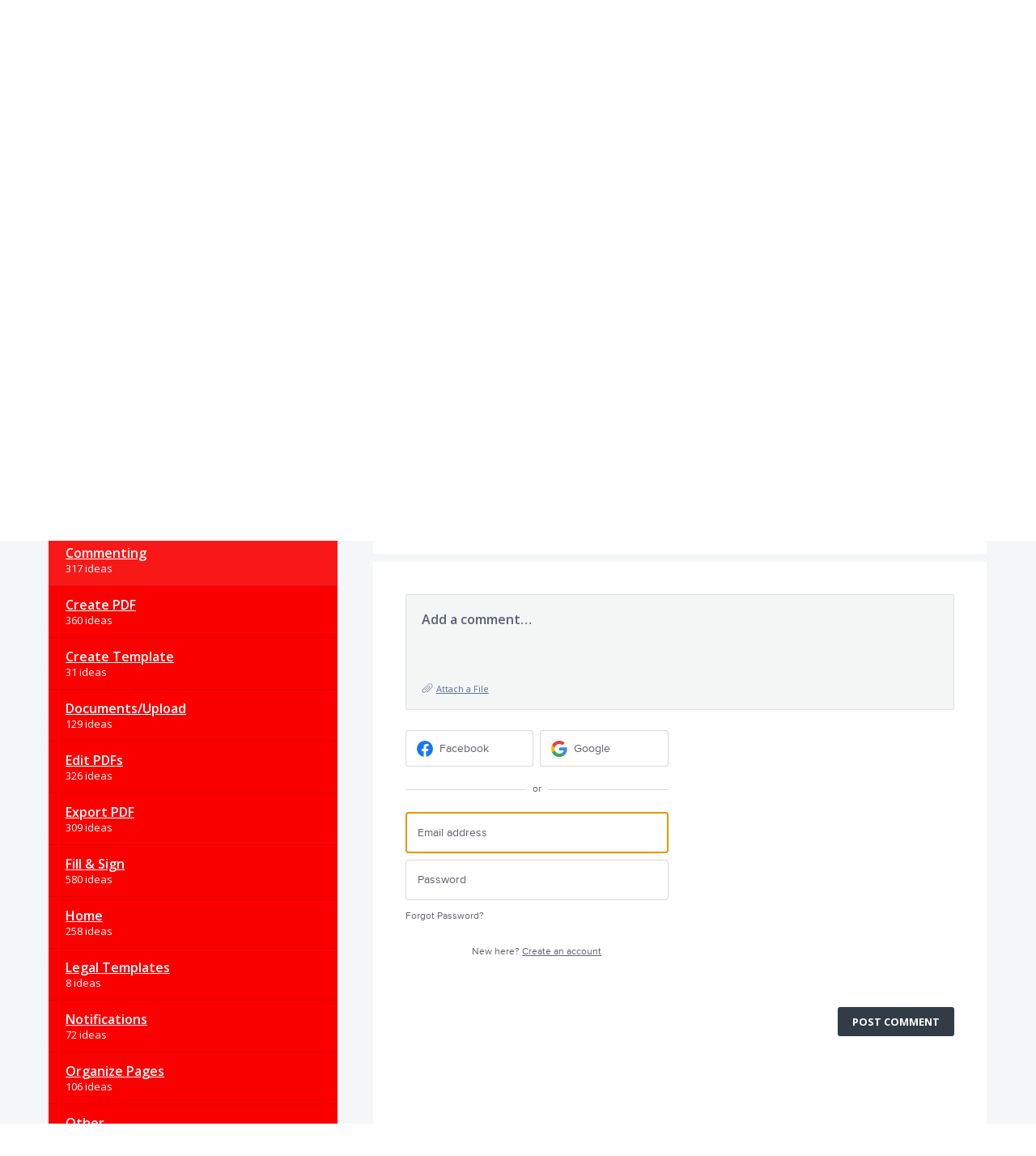

--- FILE ---
content_type: text/html; charset=utf-8
request_url: https://acrobat.uservoice.com/forums/911254-acrobat-web/suggestions/38017381-corrections-lifescholars-handout?edit=1
body_size: 13475
content:
<!DOCTYPE html>
<html lang="en" class="ltr site3">
<head><script>(function(w,i,g){w[g]=w[g]||[];if(typeof w[g].push=='function')w[g].push(i)})
(window,'G-0FDHJSJLBY','google_tags_first_party');</script><script async src="/0u78/"></script>
			<script>
				window.dataLayer = window.dataLayer || [];
				function gtag(){dataLayer.push(arguments);}
				gtag('js', new Date());
				gtag('set', 'developer_id.dYzg1YT', true);
				gtag('config', 'G-0FDHJSJLBY');
			</script>
			
  <meta http-equiv="X-UA-Compatible" content="IE=Edge,chrome=1">
  <meta charset="utf-8">
  <title>corrections LifeScholars handout. – Share your feedback on Acrobat DC</title>
  <meta name="viewport" content="width=device-width, initial-scale=1">
  <meta name="csrf-param" content="authenticity_token" />
<meta name="csrf-token" content="8rUc9I_lbXaEu-aGfp55JiTc6RiQVgCBjx-0vehh-tgSiq6u0oZ8X1dAmoVCeWbkCZKu7mnxCxrTN9EGejqnWQ" />
    <link rel="canonical" href="https://acrobat.uservoice.com/forums/911254-acrobat-web/suggestions/38017381-corrections-lifescholars-handout" />

    <script type="text/javascript">
    (function(window) {
      var methods = ['log', 'dir', 'trace'];
      
      if (typeof window.console === 'undefined') {
        window.console = {};
      }
      
      for (var i in methods) {
        if (!(methods[i] in window.console)) {          
          window.console[methods[i]] = function() {};
        }
      }
      
    }(window));    
  </script>

  <script>
    window.UserVoice || (window.UserVoice = []);
  </script>

    <link rel="alternate" type="application/json+oembed" href="https://acrobat.uservoice.com/api/v1/oembed.json?url=https%3A%2F%2Facrobat.uservoice.com%2Fforums%2F911254-acrobat-web%2Fsuggestions%2F38017381-corrections-lifescholars-handout" title="corrections LifeScholars handout." />
  <link rel="alternate" type="text/xml+oembed" href="https://acrobat.uservoice.com/api/v1/oembed.xml?url=https%3A%2F%2Facrobat.uservoice.com%2Fforums%2F911254-acrobat-web%2Fsuggestions%2F38017381-corrections-lifescholars-handout" title="corrections LifeScholars handout." />

  <meta property="og:title" content="corrections LifeScholars handout."/>
  <meta property="og:description" content="Add period after achievement. (Summary copy)

Add A. 1. copy
start existing copy with A.2. Add missing sentence after December"/>
  <meta property="og:type" content="article"/>
  <meta property="og:url" content="https://acrobat.uservoice.com/forums/911254-acrobat-web/suggestions/38017381-corrections-lifescholars-handout"/>
  <meta property="og:image" content="https://s3.amazonaws.com/uploads.uservoice.com/logo/design_setting/512968/original/6174381_DC_22_UserVoice_Banner_1000x90-1x.jpg?1668408566"/>
  <meta property="og:site_name" content="Share your feedback on Acrobat DC"/>


  

  <!--[if lt IE 7]>
    <link rel="stylesheet" href="https://assets.uvcdn.com/pkg/clients/site2/ie-6f6256efa8fcab0da2c5c83d6ccddaabe16fdd607b4f9e01ad9efe887b491c11.css" media="screen" />
  <![endif]-->

  <!--[if lt IE 9]>
    <script src="https://assets.uvcdn.com/pkg/clients/site2/lt_IE_9-5d621b8b38991dde7ef0c335fc7cc90426c625e325949517b23be2141b721a05.js"></script>
  <![endif]-->

  <style type="text/css">

  /*
  -----------------------------------------------------------
    Link color
  -----------------------------------------------------------
  */

  .uvCustomLink-color,
  a,
  .uvHelp,
  .uvTabSelect,
  .uvTab-dropdown .uvFieldPlaceholder,
  .uvModule-session .vcard .uvRememberMe a,
  .uvModule-session .uvModuleSection-signin a,
  .uvBreadcrumbs,
  .uvStyle-linkArrow {
    color: #323C46;
  }

  .uvCustomLink-background,
  .uvTab-selected,
  .uvTab-selected .uvFieldSelect,
  .uvPagination .current {
    background-color: #323C46;
  }

  /*
  -----------------------------------------------------------
    Primary color
  -----------------------------------------------------------
  */

  .uvCustomPrimary-color {
    color: #323C46;
  }

  .uvCustomPrimary-background,
  .uvUserBadgeLabel {
    background-color: #323C46;
  }

  /* Utility color classes */
      .color-primary {
        color: #323C46 !important;
      }
      .color-primary-bg {
        background-color: #323C46 !important;
      }
      .color-primary-border {
        border-color: #323C46 !important;
      }
      .color-secondary {
        color: #323C46 !important;
      }
      .color-secondary-bg {
        background-color: #323C46 !important;
      }
      .color-secondary-border {
        border-color: #323C46 !important;
      }
      .color-link {
        color: #323C46 !important;
      }
      .color-link-bg {
        background-color: #323C46 !important;
      }
      .color-link-border {
        border-color: #323C46 !important;
      }
      .color-background {
        color: #323C46 !important;
      }
      .color-background-bg {
        background-color: #323C46 !important;
      }
      .color-background-border {
        border-color: #323C46 !important;
      }

  .uvNavList .uvListItem-forum,
  .uvModule-session .uvUserNav a {
    color: #323C46;
  }

  .uvStyle-button,
  .uv-article-page .uvSidebar .uvModule-helpdesk,
  .uvTab-selected,
  .uvField-votesXXX .uvField-votesXXX-selected,
  .uvField-votesXXX input[type=radio]:checked + label {
    background: #323C46;
  }

  .uvIdeaVoteFormTrigger .uvIdeaVoteFormTriggerState-you_voted,
  .uvList-categories .uvListItem-categoriesTitle,
  .uvList-categories .uvListItem a {
    background: #fa0000;
  }

  .impScoreButton.selected {
    background: #323C46;
  }

  .uvStyle-button.uvIdeaVoteButtons-removevotes,
  .uvPagination a,
  .uvPagination span,
  .uvPagination em,
  .uvPagination .disabled,
  .uvIdeaVoteCount,
  .uvIdeaVoteCount strong,
  .uvIdeaTitle,
  .uvTab:hover,
  .uvTab:active,
  .uvTab:focus,
  .typeset h1,
  .typeset h2,
  .typeset h3,
  .typeset h4,
  .typeset h5,
  .uv-helpdesk-page .uvKbTopicTitle a {
    border-color: #323C46;
  }

  .uv-helpdesk-page .uvKbTopic,
  .uvFaqList, .uvFaq,
  .uvIdea-show,
  .uvForumCreateIdea {
    border-color: #323C46;
  }

  .forum-target:hover .forum-arrow, .forum-arrow::before,
  .forum-target:hover {
    color: #fa0000;
    border-color: #fa0000;
  }

  .uvStyle-button:hover {
    background-color: rgba(50,60,70,0.9);
  }

  .uvList-categories .uvListItem a:hover,
  .uvList-categories .uvListItem a:active,
  .uvList-categories .uvListItem a:focus,
  .uvList-categories .uvListItem.uvListItem-selected a {
    background-color: rgba(250,0,0,0.9);
  }

  .uvBody .forums .forum { border-color: #323C46; }

  .uvTab.uvTab-selected {
    background-color: #323C46!important
  }

  .uvCustomLink-background, .uvTab-selected,
  .uvTab-selected .uvFieldSelect,
  .uvPagination .current {
    background-color: #323C46
  }

  .uvVoter.uvVoterMode-voted .uvIdeaVoteFormTriggerState-you_voted {
    background-color: #fa0000
  }

  .uvUserProfile .uvIdea-list .uvIdeaMeta,
  .uvIdeaVoteBadge .uvIdeaVoteCount,
  .uvPageContainer mark,
  .uvPagination a {
    color: #323C46
  }

  .stroke-primary svg {
    stroke: #323C46!important
  }

  .uvField-idea svg, .uvField-search svg {
    fill: #323C46!important
  }

  .uvCustomBackground-background-site3 {
    background-color: #fa0000;
  }

  /*
  -----------------------------------------------------------
    Background color
  -----------------------------------------------------------
  */

  .uvCustomBackground-color {
    color: #fa0000;
  }

  .uvCustomBackground-background {
    background-color: #fa0000;
  }

  /*
  -----------------------------------------------------------
    Status colors
  -----------------------------------------------------------
  */

  .uvStyle-status-under-review {
    background-color: #5E595E;
    color: #FFF;
  }
  .uvStyle-status-planned {
    background-color: #0C20F5;
    color: #FFF;
  }
  .uvStyle-status-started {
    background-color: #9E7B06;
    color: #FFF;
  }
  .uvStyle-status-resolved {
    background-color: #648F53;
    color: #FFF;
  }
  .uvStyle-status-need-info {
    background-color: #FA0AFA;
    color: #FFF;
  }
  .uvStyle-status-gathering-feedback {
    background-color: #234A99;
    color: #FFF;
  }
  .uvStyle-status-implemented {
    background-color: #00B487;
    color: #FFF;
  }
  .uvStyle-status-declined {
    background-color: #F50A0A;
    color: #FFF;
  }
</style>


  

    <style type="text/css">
      .site3 .uvMastheadWrapper .uvMastheadLogo {
    max-width: 700px !important;
}

@media (min-width: 768px)
.site3 .main-header {
    margin-bottom: 0 !important;
}
.site3 .uvPageTitle {
    margin-bottom: 0 !important;
}

.site3 .main-header {
    margin-top: 16px !important;
}

.site3 .uvModule-message .uvModule-welcome-text {
    margin: 0 0 32px !important;
}

@media (min-width: 576px)
.site3 .uvPageTitle {
    font-size: 42px !important;
    line-height: 50px !important;
}

    </style>

  <link rel="stylesheet" href="/auth-component/uv-auth/uv-auth.css">
<script type="module" src="/auth-component/uv-auth/uv-auth.esm.js"></script>
<script nomodule src="/auth-component/uv-auth/uv-auth.js"></script>

  <script src="https://js.pusher.com/8.3.0/pusher.min.js"></script>
  <script>
    window.UV_PUSHER_APP_KEY = '697328be2c49905dd5c6';
    window.UV_PUSHER_APP_CLUSTER = 'mt1';
  </script>



    <link rel="stylesheet" href="/web-portal-components/static/styles/site3.css">
  <script type="module" src="/web-portal-components/wp-components/wp-components.esm.js"></script>
<script nomodule src="/web-portal-components/wp-components/wp-components.js"></script>

</head>

<body class="uv-primaryColor-dark uv-locale-en uv-direction-ltr uv-forum uv-forum-911254 uv-no-user uv-suggestion-page">
  <a class="show-on-focus uvCustomPrimary-background" href="#start-of-content">Skip to content</a>
  <wp-loading>

  <div id="fb-root"></div>
  <div class="uvPageContainer">

    <header class="uvContainer uvMasthead">
  <div class="uvRow">

    <div class="uvMastheadWrapper">
      
        <a class="uvMastheadHomeLink" href="/" title="Share your feedback on Acrobat DC">
          <img class="uvMastheadLogo" src="https://s3.amazonaws.com/uploads.uservoice.com/logo/design_setting/512968/original/6174381_DC_22_UserVoice_Banner_1000x90-1x.jpg?1668408566" alt="Adobe">
        </a>
      
    </div>

    <div class="uvModule uvModule-session uvAuthModule" aria-live="polite" aria-relevant="additions removals">
  <section class="uvModuleSection uvModuleSection-userbox uvModuleSection-signin">
        <p class="uvStyle-signin">
      New and returning users may <a href="/signin">sign in</a>
        <wp-icon icon="user" class="color-link align-text-bottom"></wp-icon>
    </p>

    
<uv-auth
  id="uv-signin-4540"
  class=""
  locale="en"
  
  
  social-first
  data-type="StandaloneSignin"
  data-options="{&quot;subclass&quot;:&quot;StandaloneSignin&quot;,&quot;show_login&quot;:true,&quot;header&quot;:&quot;\u003ch2\u003eWe&#39;re glad you&#39;re here\u003c/h2\u003e\u003cp\u003ePlease sign in to leave feedback\u003c/p\u003e&quot;}"
  
  
>
  <h2>We're glad you're here</h2><p>Please sign in to leave feedback</p>
</uv-auth>
<script type="text/javascript">
  var uvAuthElement = document.getElementById("uv-signin-4540");
  uvAuthElement.subdomainSettings = {"disable_uservoice_auth":false,"password_auth_required":true,"auth_providers":[{"preset_name":"facebook","url":"https://graph.facebook.com/oauth/authorize?client_id=1951193478523856\u0026redirect_uri=https%3A%2F%2Fauth.uservoice.com%2Ffacebook\u0026scope=email\u0026display=popup\u0026state=496015","button_label":"Facebook"},{"preset_name":"google","url":"https://auth.uservoice.com/google/496015","button_label":"Google"}],"logo_path":"/logo/logo/design_setting/512968/original/6174381_DC_22_UserVoice_Banner_1000x90-1x.jpg","form_text":{"loading":"Loading","cancel":"Cancel","region_label":"Sign in to UserVoice","email_label":"Email address","email_placeholder":"Email address","password_label":"Password","password_placeholder":"Password","name_label":"Display name (optional)","name_placeholder":"Your name","tos_checkbox_label_html":"I agree to the \u003ca href=\"/tos\" target=\"_blank\" rel=\"external\" title=\"Opens in new window\" class=\"color-link\"\u003eterms of service\u003c/a\u003e","tos_checkbox_title":"Terms of Service","gdpr_checkbox_label":"I agree to the storage of my email address, name, and IP address. This information and any feedback I provide may be used to inform product decisions and to notify me about product updates. (You can opt-out at any time.)","gdpr_checkbox_title":"Required Consent","remember_me_checkbox_label":"Remember me","remember_me_checkbox_title":"Remember Me","show_more_label":"Show more login options","show_less_label":"Show fewer login options","submit_signin_label":"Sign in","submit_create_label":"Sign up","email_invalid_error":"Please enter a valid email address.","password_required_error":"Please enter your password.","terms_invalid_error":"You must accept the terms to continue.","generic_error":"Something went wrong!","browser_error":"Cookie access is needed in order to sign you in. Please update your privacy settings to enable cross-site tracking or try using a different browser.","permissions_error":"You do not have the necessary permissions to access this content.","not_signed_in_error":"Sign in required to continue","success_heading":"Hooray!","success_message":"You're in, getting your page ready.","create_password_placeholder":"Create Password","verify_email_label":"Verify Email","set_password_label":"Set Password","verify_email_reset_pw_helper_text":"We need to verify your email first before resetting your password","verify_email_create_account_helper_text":"We need to verify your email first before creating your account","set_password_title":"Set a new password","first_things_first_title":"First things first!","confirm_password_placeholder":"Confirm Password","confirm_password_label":"Confirm Password","create_account_label":"Create Account","create_account_title":"Let's create your account!","password_invalid_error":"Please enter a valid password.","password_match_error":"Passwords must match.","change_password_label":"Change Password","go_to_login_label":"Go to login","go_to_settings_label":"Go to settings","current_password_placeholder":"Current Password","password_character_minimum":"Password needs at least 8 characters","password_upper_lower_case_required":"It must have at least one lower and one upper case character","password_symbol_required":"It needs at least one symbol ($, !, @, _, *, etc)","password_number_required":"Password must include one number or more","reset_password_label":"Reset Password","new_password_label":"New Password","password_in_email_error":"Your password cannot appear in your email address.","email_in_password_error":"Your email address cannot appear in your password.","username_in_password_error":"Your email username cannot appear in your password.","need_account_prompt":"New here?","need_account_cta":"Create an account","forgot_password":"Forgot Password?","confirm_email_header":"Check your email","confirm_email_body":"Confirm your email using the link sent to","confirm_email_footer":"Keep this box open and come back once you're done!","or":"or"}};
</script>
<div class="uvSignin-uv-auth">
  <div class="uvField uvField-logged_in uvField-first">
    <span>
      Signed in as <span class="logged_in_as"></span>
      (<a href="/logout">Sign out</a>)
    </span>
  </div>
</div>

      <div class="uvFormFlash uvFormFlash-error" tabindex="0">
    <div class="uvFormFlashMessage"></div>
    <a class="uvFormFlashClose" href="#close">Close</a>
  </div>

  <div class="uvFormFlash uvFormFlash-info" tabindex="0">
    <div class="uvFormFlashMessage"></div>
    <a class="uvFormFlashClose" href="#close">Close</a>
  </div>

  </section>
</div>


  </div>
</header>

    





  <div class="uvRow">
    <header class="uvPageHeader">
  
  <div class="uvBreadcrumbs">
    <a href="/forums/911254-acrobat-web">&larr; Acrobat Web</a>
  </div>
  <h1 class="uvPageTitle">Feedback for Document Cloud Web</h1>

  
</header>

  </div>

<div class="uvContainer uvBody">
  <div class="uvForumsBackground uvSoftGrayBackground"></div>
  <div class="uvRow ">
    <div class="uvCol-4 uvSidebar uvForumSidebar ">
        <div class="uvModule uvModule-topSidebar">
    <!--Commenting out the whole section-->
<!--

<div style = "font-size: large"> <b> Become an Acrobat Insider </b> </div>

<div style= "line-height: 140%">
<br/>
<p> Help shape the future of Acrobat. </p>
<p>Join the <b> Adobe Document Cloud and Acrobat beta</b> to get early access, try our “yet to be released” features and give us feedback. Let us know if you are interested by filling up this <b> <a href="https://adobe.allegiancetech.com/cgi-bin/qwebcorporate.dll?idx=U7E4S8"> short form. </a> </b> </p>


<br/>
</div>

-->
  </div>

  
    <div class="uvModule uvModule-feedback">
      <header class="uvModuleHeader" style="display: none;">
        <h1 class="uvCustomPrimary-color"><span class="uvModuleTriggerTwirl"></span> Feedback</h1>
      </header>


      <section class="uvModuleSection uvModuleSection-categories">
          <h2 class="uvModuleSectionHeader uvCustomPrimary-color">
            <span class="uvHeader-previousForum">
              <a href="/forums/911254-acrobat-web">Acrobat Web</a>: 
            </span>
              <a href="/forums/911254-acrobat-web/suggestions/38017381-corrections-lifescholars-handout?category_id=339448">
                Commenting
              </a>
            </a>
          </h2>
        <h3 class="sr-only">Categories</h3>
        <ul class="uvList uvList-categories" aria-label="Categories">
            <li class="uvListItem uvListItem-categoriesTitle" aria-hidden="true" focusable="false">CATEGORIES</li>
          <li class="uvListItem " >
            <a href="/forums/911254-acrobat-web">All ideas</a>
          </li>
          <li class="uvListItem uvForumFilter-user">
            <a href="/forums/911254-acrobat-web/filters/my_feedback">My feedback</a>
          </li>
            <li class="uvListItem uvListItem-category " >
              <a href="/forums/911254-acrobat-web?category_id=506174" title="View all ideas in category AI Assistant">AI Assistant</a>
                <span class="uvListItemFooter uvStyle-count">120 ideas</span>
            </li>
            <li class="uvListItem uvListItem-category " >
              <a href="/forums/911254-acrobat-web?category_id=339445" title="View all ideas in category Combine files">Combine files</a>
                <span class="uvListItemFooter uvStyle-count">356 ideas</span>
            </li>
            <li class="uvListItem uvListItem-category uvListItem-selected" aria-current=&quot;page&quot;>
              <a href="/forums/911254-acrobat-web?category_id=339448" title="View all ideas in category Commenting">Commenting</a>
                <span class="uvListItemFooter uvStyle-count">317 ideas</span>
            </li>
            <li class="uvListItem uvListItem-category " >
              <a href="/forums/911254-acrobat-web?category_id=339451" title="View all ideas in category Create PDF">Create PDF</a>
                <span class="uvListItemFooter uvStyle-count">360 ideas</span>
            </li>
            <li class="uvListItem uvListItem-category " >
              <a href="/forums/911254-acrobat-web?category_id=455191" title="View all ideas in category Create Template">Create Template</a>
                <span class="uvListItemFooter uvStyle-count">31 ideas</span>
            </li>
            <li class="uvListItem uvListItem-category " >
              <a href="/forums/911254-acrobat-web?category_id=452533" title="View all ideas in category Documents/Upload">Documents/Upload</a>
                <span class="uvListItemFooter uvStyle-count">129 ideas</span>
            </li>
            <li class="uvListItem uvListItem-category " >
              <a href="/forums/911254-acrobat-web?category_id=399484" title="View all ideas in category Edit PDFs">Edit PDFs</a>
                <span class="uvListItemFooter uvStyle-count">326 ideas</span>
            </li>
            <li class="uvListItem uvListItem-category " >
              <a href="/forums/911254-acrobat-web?category_id=339454" title="View all ideas in category Export PDF">Export PDF</a>
                <span class="uvListItemFooter uvStyle-count">309 ideas</span>
            </li>
            <li class="uvListItem uvListItem-category " >
              <a href="/forums/911254-acrobat-web?category_id=339457" title="View all ideas in category Fill &amp; Sign">Fill &amp; Sign</a>
                <span class="uvListItemFooter uvStyle-count">580 ideas</span>
            </li>
            <li class="uvListItem uvListItem-category " >
              <a href="/forums/911254-acrobat-web?category_id=339460" title="View all ideas in category Home">Home</a>
                <span class="uvListItemFooter uvStyle-count">258 ideas</span>
            </li>
            <li class="uvListItem uvListItem-category " >
              <a href="/forums/911254-acrobat-web?category_id=475273" title="View all ideas in category Legal Templates">Legal Templates</a>
                <span class="uvListItemFooter uvStyle-count">8 ideas</span>
            </li>
            <li class="uvListItem uvListItem-category " >
              <a href="/forums/911254-acrobat-web?category_id=339463" title="View all ideas in category Notifications">Notifications</a>
                <span class="uvListItemFooter uvStyle-count">72 ideas</span>
            </li>
            <li class="uvListItem uvListItem-category " >
              <a href="/forums/911254-acrobat-web?category_id=339466" title="View all ideas in category Organize Pages">Organize Pages</a>
                <span class="uvListItemFooter uvStyle-count">106 ideas</span>
            </li>
            <li class="uvListItem uvListItem-category " >
              <a href="/forums/911254-acrobat-web?category_id=339484" title="View all ideas in category Other">Other</a>
                <span class="uvListItemFooter uvStyle-count">1217 ideas</span>
            </li>
            <li class="uvListItem uvListItem-category " >
              <a href="/forums/911254-acrobat-web?category_id=346867" title="View all ideas in category Reviews">Reviews</a>
                <span class="uvListItemFooter uvStyle-count">149 ideas</span>
            </li>
            <li class="uvListItem uvListItem-category " >
              <a href="/forums/911254-acrobat-web?category_id=339469" title="View all ideas in category Search">Search</a>
                <span class="uvListItemFooter uvStyle-count">78 ideas</span>
            </li>
            <li class="uvListItem uvListItem-category " >
              <a href="/forums/911254-acrobat-web?category_id=339472" title="View all ideas in category Send for Signature">Send for Signature</a>
                <span class="uvListItemFooter uvStyle-count">727 ideas</span>
            </li>
            <li class="uvListItem uvListItem-category " >
              <a href="/forums/911254-acrobat-web?category_id=339475" title="View all ideas in category Share files">Share files</a>
                <span class="uvListItemFooter uvStyle-count">217 ideas</span>
            </li>
            <li class="uvListItem uvListItem-category " >
              <a href="/forums/911254-acrobat-web?category_id=448018" title="View all ideas in category Subscription">Subscription</a>
                <span class="uvListItemFooter uvStyle-count">364 ideas</span>
            </li>
            <li class="uvListItem uvListItem-category " >
              <a href="/forums/911254-acrobat-web?category_id=339478" title="View all ideas in category Upload and Organize files">Upload and Organize files</a>
                <span class="uvListItemFooter uvStyle-count">136 ideas</span>
            </li>
            <li class="uvListItem uvListItem-category " >
              <a href="/forums/911254-acrobat-web?category_id=339481" title="View all ideas in category View PDF files">View PDF files</a>
                <span class="uvListItemFooter uvStyle-count">257 ideas</span>
            </li>
            <li class="uvListItem uvListItem-category " >
              <a href="/forums/911254-acrobat-web?category_id=399487" title="View all ideas in category View/Edit MS Office files">View/Edit MS Office files</a>
                <span class="uvListItemFooter uvStyle-count">25 ideas</span>
            </li>
        </ul>
      </section>
    </div>




<div class="uvModule uvModule-mainSidebar">

  <header class="uvModuleHeader hide">
    <!-- Header should be present for screenreaders, but hidden, we need an accessible class for this -->
    <h1 class="forum-title hidden">
        <span class="uvModuleTriggerTwirl"></span> JUMP TO ANOTHER FORUM
    </h1>
    <!-- end -->
  </header>

  <section class="uvModuleSection uvModuleSection-search">
    <form action="/api/v1/search?weight_minimum=40&lang=en">
      <div class="uvField uvField-search uvSidebarSearch">
        <label class="uvFieldInner" for="combined_search_sidebar">
        <!-- this should be a search for knowledgebase and helpdesk. -->
          <span class="uvFieldPlaceholder">Search</span>
          <input class="uvFieldText" name="query" type="text" id="combined_search_sidebar" role="combobox" aria-autocomplete="list" aria-controls="uv-idea-searchResults" aria-expanded="false"/>

          <script type="text/x-jquery-tmpl" id="uvSearch-template-articles">
            <h4 class="uvNavListItemSubtitle">${total_articles} {{if total_articles > 1}}articles{{else}}article{{/if}}</h4>
            <ul class="uvList uvList-searchResults">
              {{each(i, article) articles}}
                <li class="uvListItem uvListItem-searchResult" data-search-weight="${article.weight}">
                  <a href="${article.path}">${article.question}</a>
                </li>
              {{/each}}
            </ul>
            {{if more_articles}}
              <p class="uvSearch-more-results"><a href="/search?filter=articles&query=${response_data.query}">More articles &rarr;</a></p>
            {{/if}}
          </script>

          <script type="text/x-jquery-tmpl" id="uvSearch-template-ideas">
            <h4 id="uvSearch-results-label" class="uvNavListItemSubtitle">${total_suggestions} {{if total_suggestions > 1}}ideas{{else}}idea{{/if}}</h4>
            <ul id="uv-idea-searchResults" class="uvList uvList-searchResults" aria-labledby="uvSearch-results-label">
              {{each(i, idea) suggestions}}
                <li class="uvListItem uvListItem-searchResult" data-search-weight="${idea.weight}" role="option">
                {{if idea.status && idea.status.name}}
                  <em class="uvStyle-status uvStyle-status-${idea.status.key}"
                      title="This idea is ${idea.status.name} ${$.tmplHelpers.toLocalDate(idea.updated_at, '- updated %date%')}">${idea.status.name}</em>
                {{/if}}
                  <a href="${idea.path}" tabindex="-1">
                    ${idea.title}
                  </a>
                </li>
              {{/each}}
            </ul>
            {{if more_suggestions}}
              <p class="uvSearch-more-results"><a href="/search?filter=ideas&query=${response_data.query}">More ideas &rarr;</a></p>
            {{/if}}
          </script>

          <script type="text/x-jquery-tmpl" id="uvSearch-template-title">
            {{if searching}}
              Searching&hellip;
            {{else}}
              <a href="/search?filter=merged&query=${query}">Search results</a>
            {{/if}}
          </script>
        </label>
          <button class="uvFieldButton uvStyle-button" type="submit">
            <wp-icon icon="search-site3" size="large" class="search-icon" aria-hidden="true" tabindex="-1" focusable="false"></wp-icon>
            <span class="uvFieldButtonImage-sidebar">Search</span>
          </button>
        <div class="uvFieldEtc uvFieldEtc-thinking">(thinking…)</div>
        <button type="reset" class="uvFieldEtc uvFieldEtc-reset">Reset</button>
      </div>
    </form>
    <ul class="uvNavList">
      <li class="uvNavListItem uvNavListItem-search uvSearch-results-container" style="display: none;">
        <h2 class="uvNavListItemTitle uvSearch-results-title uvCustomPrimary-color" aria-live="polite">
          Searching&hellip;
        </h2>
        <div id="uvSearch-results-ideas" class="uvSearchResults uvSearchResults-ideas" role="listbox"></div>
        <p class="uvNoResults" aria-live="polite">No results.</p>
        <a href="/forums/911254-acrobat-web" class="uvSearch-results-clear">Clear search results</a>
      </li>
    </ul>
  </section>

  <section class="uvModuleSection">
    <ul class="uvNavList">


        <li class="uvNavListItem uvNavListItem-feedback" >
          <ul class="uvList uvList-forums" data-tmpl="sidebarForumsTmpl">
              <li class="uvListItem uvListItem-forum uvListItem-forum-590923" >
                <a href="/forums/590923-acrobat-for-windows-and-mac" title="View all ideas in Acrobat for Windows and Mac" class="uvCustomLink-color">
                  Acrobat for Windows and Mac
                </a>
                  <span class="uvStyle-count">
                    13,734
                    <span class="uvStyle-count-label">
                       ideas
                    </span>
                  </span>
              </li>
              <li class="uvListItem uvListItem-forum uvListItem-forum-595576" >
                <a href="/forums/595576-acrobat-reader-for-android" title="View all ideas in Acrobat Reader for Android" class="uvCustomLink-color">
                  Acrobat Reader for Android
                </a>
                  <span class="uvStyle-count">
                    3,802
                    <span class="uvStyle-count-label">
                       ideas
                    </span>
                  </span>
              </li>
              <li class="uvListItem uvListItem-forum uvListItem-forum-914680" >
                <a href="/forums/914680-acrobat-reader-for-ios" title="View all ideas in Acrobat Reader for iOS" class="uvCustomLink-color">
                  Acrobat Reader for iOS
                </a>
                  <span class="uvStyle-count">
                    1,878
                    <span class="uvStyle-count-label">
                       ideas
                    </span>
                  </span>
              </li>
              <li class="uvListItem uvListItem-forum uvListItem-forum-926812" >
                <a href="/forums/926812-acrobat-reader-for-windows-and-mac" title="View all ideas in Acrobat Reader for Windows and Mac" class="uvCustomLink-color">
                  Acrobat Reader for Windows and Mac
                </a>
                  <span class="uvStyle-count">
                    2,725
                    <span class="uvStyle-count-label">
                       ideas
                    </span>
                  </span>
              </li>
              <li class="uvListItem uvListItem-forum uvListItem-forum-911254 uvListItem-selected" aria-current=&quot;page&quot;>
                <a href="/forums/911254-acrobat-web" title="View all ideas in Acrobat Web" class="uvCustomLink-color">
                  Acrobat Web
                </a>
                  <span class="uvStyle-count">
                    6,154
                    <span class="uvStyle-count-label">
                       ideas
                    </span>
                  </span>
              </li>
              <li class="uvListItem uvListItem-forum uvListItem-forum-935259" >
                <a href="/forums/935259-acrobat-web-beta-internal" title="View all ideas in Acrobat Web Beta [Internal]" class="uvCustomLink-color">
                  Acrobat Web Beta [Internal]
                </a>
                  <span class="uvStyle-count">
                    195
                    <span class="uvStyle-count-label">
                       ideas
                    </span>
                  </span>
              </li>
              <li class="uvListItem uvListItem-forum uvListItem-forum-928792" >
                <a href="/forums/928792-adobe-acrobat-for-box" title="View all ideas in Adobe Acrobat for Box" class="uvCustomLink-color">
                  Adobe Acrobat for Box
                </a>
                  <span class="uvStyle-count">
                    164
                    <span class="uvStyle-count-label">
                       ideas
                    </span>
                  </span>
              </li>
              <li class="uvListItem uvListItem-forum uvListItem-forum-924628" >
                <a href="/forums/924628-adobe-acrobat-for-google-drive" title="View all ideas in Adobe Acrobat for Google Drive" class="uvCustomLink-color">
                  Adobe Acrobat for Google Drive
                </a>
                  <span class="uvStyle-count">
                    933
                    <span class="uvStyle-count-label">
                       ideas
                    </span>
                  </span>
              </li>
              <li class="uvListItem uvListItem-forum uvListItem-forum-958553" >
                <a href="/forums/958553-adobe-acrobat-for-microsoft-outlook" title="View all ideas in Adobe Acrobat for Microsoft Outlook" class="uvCustomLink-color">
                  Adobe Acrobat for Microsoft Outlook
                </a>
                  <span class="uvStyle-count">
                    105
                    <span class="uvStyle-count-label">
                       ideas
                    </span>
                  </span>
              </li>
              <li class="uvListItem uvListItem-forum uvListItem-forum-926557" >
                <a href="/forums/926557-adobe-acrobat-for-sharepoint-onedrive" title="View all ideas in Adobe Acrobat for SharePoint/OneDrive" class="uvCustomLink-color">
                  Adobe Acrobat for SharePoint/OneDrive
                </a>
                  <span class="uvStyle-count">
                    241
                    <span class="uvStyle-count-label">
                       ideas
                    </span>
                  </span>
              </li>
              <li class="uvListItem uvListItem-forum uvListItem-forum-932653" >
                <a href="/forums/932653-adobe-acrobat-for-teams" title="View all ideas in Adobe Acrobat for Teams" class="uvCustomLink-color">
                  Adobe Acrobat for Teams
                </a>
                  <span class="uvStyle-count">
                    458
                    <span class="uvStyle-count-label">
                       ideas
                    </span>
                  </span>
              </li>
              <li class="uvListItem uvListItem-forum uvListItem-forum-931921" >
                <a href="/forums/931921-adobe-acrobat-in-browsers" title="View all ideas in Adobe Acrobat in Browsers" class="uvCustomLink-color">
                  Adobe Acrobat in Browsers
                </a>
                  <span class="uvStyle-count">
                    2,703
                    <span class="uvStyle-count-label">
                       ideas
                    </span>
                  </span>
              </li>
          </ul>
        </li>



    </ul>
  </section>

</div>


    </div>
    <div class="uvCol-last uvCol-8">
      <div id="start-of-content" tabindex="-1"></div>

      <!-- Idea -->


        <article class="uvIdea uvIdea-show color-link-border">
          <div class="uvIdeaHeader">
  <h1 class="uvIdeaTitle color-link">
    
      corrections LifeScholars handout.
  </h1>
    <div class="uvIdeaDescription typeset">
      
        <div class="typeset"><p>Add period after achievement. (Summary copy)</p>

<p>Add A. 1. copy<br>
start existing copy with A.2. Add missing sentence after December</p>
</div>
    </div>
  
</div>

          <div class="uvIdeaVoteBadge">
              <div class="uvIdeaVoteCount" data-id="38017381">
                <strong>1</strong>
                <span> vote</span>
              </div>
            


<div uvSuggestionId="38017381" class="uvVoter uvVoter-logged_out uvVoterMode-voteable uvVoterStatus-open uvVoteLimit-unlimited" data-closed-reason="">
  <form novalidate class="uvIdeaVoteForm" onsubmit="return false;" method="post" action="" data-forum_id="911254" data-suggestion_id="38017381" >
    <input type="hidden" name="channel" value="portal"></input>
    <!-- Update to show number of votes cast -->
    <span class="uvIdeaVoteFormTrigger">
      <button class="uvIdeaVoteFormTriggerState-no_votes uvStyle-button">Vote</button>
      <button class="uvIdeaVoteFormTriggerState-you_voted uvStyle-button uvStyle-button-selected" id="uvIdeaVoteFormTriggerState-you_voted-38017381" data-singular="Voted!" data-plural="Voted!"></button>
      <button class="uvIdeaVoteFormTriggerState-out_of_votes uvStyle-button uvStyle-button-disabled uvTip" disabled title="You're out of votes">Vote</button>
      <button class="uvIdeaVoteFormTriggerState-voting_closed uvStyle-button uvStyle-button-disabled uvTip" disabled title="Voting has closed">Vote</button>

        <input type="hidden" name="to" value="1"></input>
    </span>
    <!--- end -->

    <div class="uvIdeaVoteFormToggle">
      <fieldset class="uvIdeaVoteFormFieldset">
        <div class="uvVoterSigninArea">
          
<uv-auth
  id="uv-signin-4240"
  class=""
  locale="en"
  mode=inline
  
  social-first
  data-type=""
  data-options="{&quot;display_logged_in&quot;:&quot;hidden&quot;,&quot;social_auth_only&quot;:false,&quot;custom_signin&quot;:true,&quot;inline_form_mode&quot;:true,&quot;show_login&quot;:true,&quot;header&quot;:&quot;\u003ch2\u003eWe&#39;re glad you&#39;re here\u003c/h2\u003e\u003cp\u003ePlease sign in to leave feedback\u003c/p\u003e&quot;}"
  
  
>
  <h2>We're glad you're here</h2><p>Please sign in to leave feedback</p>
</uv-auth>
<script type="text/javascript">
  var uvAuthElement = document.getElementById("uv-signin-4240");
  uvAuthElement.subdomainSettings = {"disable_uservoice_auth":false,"password_auth_required":true,"auth_providers":[{"preset_name":"facebook","url":"https://graph.facebook.com/oauth/authorize?client_id=1951193478523856\u0026redirect_uri=https%3A%2F%2Fauth.uservoice.com%2Ffacebook\u0026scope=email\u0026display=popup\u0026state=496015","button_label":"Facebook"},{"preset_name":"google","url":"https://auth.uservoice.com/google/496015","button_label":"Google"}],"logo_path":"/logo/logo/design_setting/512968/original/6174381_DC_22_UserVoice_Banner_1000x90-1x.jpg","form_text":{"loading":"Loading","cancel":"Cancel","region_label":"Sign in to UserVoice","email_label":"Email address","email_placeholder":"Email address","password_label":"Password","password_placeholder":"Password","name_label":"Display name (optional)","name_placeholder":"Your name","tos_checkbox_label_html":"I agree to the \u003ca href=\"/tos\" target=\"_blank\" rel=\"external\" title=\"Opens in new window\" class=\"color-link\"\u003eterms of service\u003c/a\u003e","tos_checkbox_title":"Terms of Service","gdpr_checkbox_label":"I agree to the storage of my email address, name, and IP address. This information and any feedback I provide may be used to inform product decisions and to notify me about product updates. (You can opt-out at any time.)","gdpr_checkbox_title":"Required Consent","remember_me_checkbox_label":"Remember me","remember_me_checkbox_title":"Remember Me","show_more_label":"Show more login options","show_less_label":"Show fewer login options","submit_signin_label":"Sign in","submit_create_label":"Sign up","email_invalid_error":"Please enter a valid email address.","password_required_error":"Please enter your password.","terms_invalid_error":"You must accept the terms to continue.","generic_error":"Something went wrong!","browser_error":"Cookie access is needed in order to sign you in. Please update your privacy settings to enable cross-site tracking or try using a different browser.","permissions_error":"You do not have the necessary permissions to access this content.","not_signed_in_error":"Sign in required to continue","success_heading":"Hooray!","success_message":"You're in, getting your page ready.","create_password_placeholder":"Create Password","verify_email_label":"Verify Email","set_password_label":"Set Password","verify_email_reset_pw_helper_text":"We need to verify your email first before resetting your password","verify_email_create_account_helper_text":"We need to verify your email first before creating your account","set_password_title":"Set a new password","first_things_first_title":"First things first!","confirm_password_placeholder":"Confirm Password","confirm_password_label":"Confirm Password","create_account_label":"Create Account","create_account_title":"Let's create your account!","password_invalid_error":"Please enter a valid password.","password_match_error":"Passwords must match.","change_password_label":"Change Password","go_to_login_label":"Go to login","go_to_settings_label":"Go to settings","current_password_placeholder":"Current Password","password_character_minimum":"Password needs at least 8 characters","password_upper_lower_case_required":"It must have at least one lower and one upper case character","password_symbol_required":"It needs at least one symbol ($, !, @, _, *, etc)","password_number_required":"Password must include one number or more","reset_password_label":"Reset Password","new_password_label":"New Password","password_in_email_error":"Your password cannot appear in your email address.","email_in_password_error":"Your email address cannot appear in your password.","username_in_password_error":"Your email username cannot appear in your password.","need_account_prompt":"New here?","need_account_cta":"Create an account","forgot_password":"Forgot Password?","confirm_email_header":"Check your email","confirm_email_body":"Confirm your email using the link sent to","confirm_email_footer":"Keep this box open and come back once you're done!","or":"or"}};
</script>
<div class="uvSignin-uv-auth">
  <div class="uvField uvField-logged_in uvField-first">
    <span>
      Signed in as <span class="logged_in_as"></span>
      (<a href="/logout">Sign out</a>)
    </span>
  </div>
</div>

            <div class="uvFormFlash uvFormFlash-error" tabindex="0">
    <div class="uvFormFlashMessage"></div>
    <a class="uvFormFlashClose" href="#close">Close</a>
  </div>

  <div class="uvFormFlash uvFormFlash-info" tabindex="0">
    <div class="uvFormFlashMessage"></div>
    <a class="uvFormFlashClose" href="#close">Close</a>
  </div>

            <div class="uvIdeaVoteButtons">
      <div class="submit_region auth-only">
        <button class="uvIdeaVoteButton uvFieldEtc-submit-button uvStyle-button" type="submit"
        value="subscribe" name="subscribe">Vote</button>
        <p style="margin-bottom: 0.5em">We’ll send you updates on this idea</p>
      </div>
  </div>

        </div>
      </fieldset>
    </div>
  </form>
</div>

          </div>


          <section class="uvIdeaSuggestors">
  <div class="uvUserAction uvUserAction-suggestIdea ">
    <div class="uvUserActionHeader">
      <span class="vcard"><a class="url" href="/users/908655532-suzanne-smith"><span class="uvUserBadge"><img class="uvUserBadgePhoto photo" height="40" width="40" alt="" src="https://secure.gravatar.com/avatar/f2b219f0c7e114f51b03fdd30c7817b6?size=40&default=https%3A%2F%2Fassets.uvcdn.com%2Fpkg%2Fadmin%2Ficons%2Fuser_70-6bcf9e08938533adb9bac95c3e487cb2a6d4a32f890ca6fdc82e3072e0ea0368.png" /></span><span class="fn uvCustomLink-color">Suzanne Smith</span>
    </a></span>
 shared this idea
      <span class="uvStyle-meta">
        <span class="uvStyle-separator">&nbsp;&middot;&nbsp;</span>
        <time datetime="2019-06-26" pubdate>Jun 26, 2019</time>
          <span class="uvUserWithId-none-908655532">
            <span class="uvStyle-separator">&nbsp;&middot;&nbsp;</span>
            <a class="uvAnonymousOnly uvStyle-link" href="/site/signin?lang=en">Report…</a><button class="uvFlagObject uvUserOnly uvUserOnly-inline uvStyle-link" data-success="Reported" data-url="/api/v1/forums/911254-acrobat-web/suggestions/38017381-corrections-lifescholars-handout/flags?code=inappropriate" type="button">Report…</button>
          </span>
        <span class="uvUserWithId-inline-908655532" style="display:none">
            <span class="uvStyle-separator">&nbsp;&middot;&nbsp;</span>
            <a class="uvSuggestion-edit" title="Edit idea corrections LifeScholars handout." href="/forums/911254-acrobat-web/suggestions/38017381-corrections-lifescholars-handout?edit=1">Edit…</a>
          <span class="uvStyle-separator">&nbsp;&middot;&nbsp;</span>
          <a class="uvSuggestion-dissociate" rel="nofollow noopener noreferrer" title="Delete idea corrections LifeScholars handout." data-supporters-count="1" data-redirect-to="/forums/911254-acrobat-web" data-url="/api/v1/forums/911254-acrobat-web/suggestions/38017381-corrections-lifescholars-handout/dissociate" href="#">Delete…</a>
        </span>
        <span class="uvStyle-separator uvAdminOnly uvAdminOnly-inline">&nbsp;&middot;&nbsp;</span>
        <a rel="nofollow noopener noreferrer" class="uvAdminOnly uvAdminOnly-inline" data-iframe-target="_blank" href="/admin/v3/ideas/38017381/">Admin &rarr;</a>
      </span>
    </div>
  </div>
</section>


            <div class="uvScorer uvScorer-logged_out">
  <form novalidate class="uvIdeaScoreForm importScoreBorderTop" onsubmit="return false;" method="post" action="" data-forum_id="911254" data-suggestion_id="38017381" data-importance_score="" data-importance_score_id="">
    <fieldset class="impScoreButtonContainer" aria-labelledby="importance_score_38017381">
      <legend id="importance_score_38017381">How important is this to you?</legend>
      <div class="impScoreButtonGroup" data-name="importance-score-button-group-38017381">
        <button disabled class="impScoreButton" type="submit" id="importance-1-38017381" tabindex="0" name="importance_score_value" value="1">
          Not at all
            <span class="tooltiptext">You must login first!</span>
        </button>
        <button disabled class="impScoreButton" type="submit" id="importance-2-38017381" tabindex="0" name="importance_score_value" value="2">
          Important
            <span class="tooltiptext">You must login first!</span>
        </button>
        <button disabled class="impScoreButton" type="submit" id="importance-3-38017381" tabindex="0" name="importance_score_value" value="3">
          Critical
            <span class="tooltiptext">You must login first!</span>
        </button>
        <input data-name="importance-score-38017381" type="hidden" name="importance_score" value=""></input>
        <input data-name="importance-score-id-38017381" type="hidden" name="importance_score_id" value=""></input>
        <input type="hidden" name="channel" value="portal"></input>
      </div>
    </fieldset>

      <div class="scoreNotificationContainer">
        <h6 aria-live="polite" role="status" hidden class="scoreNotification-site3"></h6>
      </div>

    <div class="uvIdeaScoreFormToggle">
      <fieldset class="uvIdeaScoreFormFieldset">
        <div class="uvScorerSigninArea">
          
<uv-auth
  id="uv-signin-2337"
  class=""
  locale="en"
  mode=inline
  
  social-first
  data-type=""
  data-options="{&quot;display_logged_in&quot;:&quot;hidden&quot;,&quot;social_auth_only&quot;:false,&quot;custom_signin&quot;:true,&quot;inline_form_mode&quot;:true,&quot;show_login&quot;:true,&quot;header&quot;:&quot;\u003ch2\u003eWe&#39;re glad you&#39;re here\u003c/h2\u003e\u003cp\u003ePlease sign in to leave feedback\u003c/p\u003e&quot;}"
  
  
>
  <h2>We're glad you're here</h2><p>Please sign in to leave feedback</p>
</uv-auth>
<script type="text/javascript">
  var uvAuthElement = document.getElementById("uv-signin-2337");
  uvAuthElement.subdomainSettings = {"disable_uservoice_auth":false,"password_auth_required":true,"auth_providers":[{"preset_name":"facebook","url":"https://graph.facebook.com/oauth/authorize?client_id=1951193478523856\u0026redirect_uri=https%3A%2F%2Fauth.uservoice.com%2Ffacebook\u0026scope=email\u0026display=popup\u0026state=496015","button_label":"Facebook"},{"preset_name":"google","url":"https://auth.uservoice.com/google/496015","button_label":"Google"}],"logo_path":"/logo/logo/design_setting/512968/original/6174381_DC_22_UserVoice_Banner_1000x90-1x.jpg","form_text":{"loading":"Loading","cancel":"Cancel","region_label":"Sign in to UserVoice","email_label":"Email address","email_placeholder":"Email address","password_label":"Password","password_placeholder":"Password","name_label":"Display name (optional)","name_placeholder":"Your name","tos_checkbox_label_html":"I agree to the \u003ca href=\"/tos\" target=\"_blank\" rel=\"external\" title=\"Opens in new window\" class=\"color-link\"\u003eterms of service\u003c/a\u003e","tos_checkbox_title":"Terms of Service","gdpr_checkbox_label":"I agree to the storage of my email address, name, and IP address. This information and any feedback I provide may be used to inform product decisions and to notify me about product updates. (You can opt-out at any time.)","gdpr_checkbox_title":"Required Consent","remember_me_checkbox_label":"Remember me","remember_me_checkbox_title":"Remember Me","show_more_label":"Show more login options","show_less_label":"Show fewer login options","submit_signin_label":"Sign in","submit_create_label":"Sign up","email_invalid_error":"Please enter a valid email address.","password_required_error":"Please enter your password.","terms_invalid_error":"You must accept the terms to continue.","generic_error":"Something went wrong!","browser_error":"Cookie access is needed in order to sign you in. Please update your privacy settings to enable cross-site tracking or try using a different browser.","permissions_error":"You do not have the necessary permissions to access this content.","not_signed_in_error":"Sign in required to continue","success_heading":"Hooray!","success_message":"You're in, getting your page ready.","create_password_placeholder":"Create Password","verify_email_label":"Verify Email","set_password_label":"Set Password","verify_email_reset_pw_helper_text":"We need to verify your email first before resetting your password","verify_email_create_account_helper_text":"We need to verify your email first before creating your account","set_password_title":"Set a new password","first_things_first_title":"First things first!","confirm_password_placeholder":"Confirm Password","confirm_password_label":"Confirm Password","create_account_label":"Create Account","create_account_title":"Let's create your account!","password_invalid_error":"Please enter a valid password.","password_match_error":"Passwords must match.","change_password_label":"Change Password","go_to_login_label":"Go to login","go_to_settings_label":"Go to settings","current_password_placeholder":"Current Password","password_character_minimum":"Password needs at least 8 characters","password_upper_lower_case_required":"It must have at least one lower and one upper case character","password_symbol_required":"It needs at least one symbol ($, !, @, _, *, etc)","password_number_required":"Password must include one number or more","reset_password_label":"Reset Password","new_password_label":"New Password","password_in_email_error":"Your password cannot appear in your email address.","email_in_password_error":"Your email address cannot appear in your password.","username_in_password_error":"Your email username cannot appear in your password.","need_account_prompt":"New here?","need_account_cta":"Create an account","forgot_password":"Forgot Password?","confirm_email_header":"Check your email","confirm_email_body":"Confirm your email using the link sent to","confirm_email_footer":"Keep this box open and come back once you're done!","or":"or"}};
</script>
<div class="uvSignin-uv-auth">
  <div class="uvField uvField-logged_in uvField-first">
    <span>
      Signed in as <span class="logged_in_as"></span>
      (<a href="/logout">Sign out</a>)
    </span>
  </div>
</div>

            <div class="uvFormFlash uvFormFlash-error" tabindex="0">
    <div class="uvFormFlashMessage"></div>
    <a class="uvFormFlashClose" href="#close">Close</a>
  </div>

  <div class="uvFormFlash uvFormFlash-info" tabindex="0">
    <div class="uvFormFlashMessage"></div>
    <a class="uvFormFlashClose" href="#close">Close</a>
  </div>

          <div class="auth-only">
            <button class="uvIdeaScoreSubmitButton uvFieldEtc-submit-button uvStyle-button" type="submit">
              Submit Rating
            </button>
          </div>
        </div>
      </fieldset>
    </div>
  </form>
</div>


          <section class="uvIdeaStatus">
          </section>

          <section class="uvIdeaComments">
              <div class="uvIdeaShare">
                <div class="share-button"><a href="https://twitter.com/share" class="twitter-share-button" data-count="horizontal" data-url="https://acrobat.uservoice.com/forums/911254-acrobat-web/suggestions/38017381-corrections-lifescholars-handout" data-text="I support 'corrections LifeScholars handout.' - what do you think?" data-lang="en" data-related="uservoice:Feedback & Helpdesk powered by UserVoice.com">Tweet</a></div><script type="text/javascript" src="https://platform.twitter.com/widgets.js"></script>
                <div class="share-button fb-like" data-layout="button_count" data-width="50" data-show-faces="false"></div>
              </div>
                <form novalidate method="post" action="/api/v1/forums/911254/suggestions/38017381/comments.json" class="uvForm uvForm-comments"
                  uv-persist-key="496015-911254-38017381-site2-suggestion-comment-form" uv-persist-id="38017381">
                  <input type="hidden" name="authenticity_token" value="PihvMm22zB9BmWAeQSlWkzt2Mbk8zHi-iC9Lmy69Nr_eF91oMNXdNpJiHB19zklRFjh2T8VrcyXUBy4gvOZrPg" />
                  <input type="hidden" name="site2" value="true" />
                  <div class="uvField uvField-comment">
                    <label for="uvFieldTextarea-commentText38017381" class="uvFieldInner">
                      <span class="uvFieldPlaceholder">Add a comment…</span>
                      <textarea uv-persist-item="comment" id="uvFieldTextarea-commentText38017381" name="comment[text]" class="uvFieldTextarea"></textarea>
                    </label>
                    <div class="uvFileAttachments" id="uvjAttachmentHeader">
  <ul class="uvNewAttachments" style="display: none">
    <li class="uvNewAttachment" data-template="true" style="display: none">
      <input type="file" name="" id="" size="20" data-name="comment[attachments][]" class="uvFieldFile" title="Choose a File" />
      <button type="button" class="uvRemoveAttachment" id="remove-attachment">Remove Attachment</button>
    </li>
  </ul>
  <button type="button" class="uvAddAttachment" id="add-attachment">Attach a File</button>
</div>

                    <input type="hidden" name="iframe" />
                  </div>
                  <div>
                    
<uv-auth
  id="uv-signin-4284"
  class=""
  locale="en"
  mode=inline
  
  social-first
  data-type=""
  data-options="{&quot;display_logged_in&quot;:&quot;hidden&quot;,&quot;social_auth_only&quot;:false,&quot;custom_signin&quot;:true,&quot;inline_form_mode&quot;:true,&quot;show_login&quot;:true,&quot;header&quot;:&quot;\u003ch2\u003eWe&#39;re glad you&#39;re here\u003c/h2\u003e\u003cp\u003ePlease sign in to leave feedback\u003c/p\u003e&quot;}"
  
  
>
  <h2>We're glad you're here</h2><p>Please sign in to leave feedback</p>
</uv-auth>
<script type="text/javascript">
  var uvAuthElement = document.getElementById("uv-signin-4284");
  uvAuthElement.subdomainSettings = {"disable_uservoice_auth":false,"password_auth_required":true,"auth_providers":[{"preset_name":"facebook","url":"https://graph.facebook.com/oauth/authorize?client_id=1951193478523856\u0026redirect_uri=https%3A%2F%2Fauth.uservoice.com%2Ffacebook\u0026scope=email\u0026display=popup\u0026state=496015","button_label":"Facebook"},{"preset_name":"google","url":"https://auth.uservoice.com/google/496015","button_label":"Google"}],"logo_path":"/logo/logo/design_setting/512968/original/6174381_DC_22_UserVoice_Banner_1000x90-1x.jpg","form_text":{"loading":"Loading","cancel":"Cancel","region_label":"Sign in to UserVoice","email_label":"Email address","email_placeholder":"Email address","password_label":"Password","password_placeholder":"Password","name_label":"Display name (optional)","name_placeholder":"Your name","tos_checkbox_label_html":"I agree to the \u003ca href=\"/tos\" target=\"_blank\" rel=\"external\" title=\"Opens in new window\" class=\"color-link\"\u003eterms of service\u003c/a\u003e","tos_checkbox_title":"Terms of Service","gdpr_checkbox_label":"I agree to the storage of my email address, name, and IP address. This information and any feedback I provide may be used to inform product decisions and to notify me about product updates. (You can opt-out at any time.)","gdpr_checkbox_title":"Required Consent","remember_me_checkbox_label":"Remember me","remember_me_checkbox_title":"Remember Me","show_more_label":"Show more login options","show_less_label":"Show fewer login options","submit_signin_label":"Sign in","submit_create_label":"Sign up","email_invalid_error":"Please enter a valid email address.","password_required_error":"Please enter your password.","terms_invalid_error":"You must accept the terms to continue.","generic_error":"Something went wrong!","browser_error":"Cookie access is needed in order to sign you in. Please update your privacy settings to enable cross-site tracking or try using a different browser.","permissions_error":"You do not have the necessary permissions to access this content.","not_signed_in_error":"Sign in required to continue","success_heading":"Hooray!","success_message":"You're in, getting your page ready.","create_password_placeholder":"Create Password","verify_email_label":"Verify Email","set_password_label":"Set Password","verify_email_reset_pw_helper_text":"We need to verify your email first before resetting your password","verify_email_create_account_helper_text":"We need to verify your email first before creating your account","set_password_title":"Set a new password","first_things_first_title":"First things first!","confirm_password_placeholder":"Confirm Password","confirm_password_label":"Confirm Password","create_account_label":"Create Account","create_account_title":"Let's create your account!","password_invalid_error":"Please enter a valid password.","password_match_error":"Passwords must match.","change_password_label":"Change Password","go_to_login_label":"Go to login","go_to_settings_label":"Go to settings","current_password_placeholder":"Current Password","password_character_minimum":"Password needs at least 8 characters","password_upper_lower_case_required":"It must have at least one lower and one upper case character","password_symbol_required":"It needs at least one symbol ($, !, @, _, *, etc)","password_number_required":"Password must include one number or more","reset_password_label":"Reset Password","new_password_label":"New Password","password_in_email_error":"Your password cannot appear in your email address.","email_in_password_error":"Your email address cannot appear in your password.","username_in_password_error":"Your email username cannot appear in your password.","need_account_prompt":"New here?","need_account_cta":"Create an account","forgot_password":"Forgot Password?","confirm_email_header":"Check your email","confirm_email_body":"Confirm your email using the link sent to","confirm_email_footer":"Keep this box open and come back once you're done!","or":"or"}};
</script>
<div class="uvSignin-uv-auth">
  <div class="uvField uvField-logged_in uvField-first">
    <span>
      Signed in as <span class="logged_in_as"></span>
      (<a href="/logout">Sign out</a>)
    </span>
  </div>
</div>

                      <div class="uvFormFlash uvFormFlash-error" tabindex="0">
    <div class="uvFormFlashMessage"></div>
    <a class="uvFormFlashClose" href="#close">Close</a>
  </div>

  <div class="uvFormFlash uvFormFlash-info" tabindex="0">
    <div class="uvFormFlashMessage"></div>
    <a class="uvFormFlashClose" href="#close">Close</a>
  </div>

                  </div>
                  <div class='submit_region uvSignin'>
                    <button class="uvStyle-button" type="submit">Post comment</button>
                    <span class="uvFieldEtc-thinking">Submitting...</span>
                  </div>
                </form>
              <wp-toast id="comment-toast" ref="comment-toast" type="error" direction="top" start-position="5" width="400" duration="5000">
  An error occurred while saving the comment
</wp-toast>
<ul class="uvList uvList-comments" aria-live="polite">
</ul>

<div class="uvPagination">
  
</div>

<script id="uv-comments-list-item" type="text/x-jquery-tmpl">
  <li class="uvListItem">
    {{if (state == 'new' || state == 'filtered') && false}}
      <div class="uvNotice"><p>Awaiting moderator approval</p></div>
    {{else}}
    <article class="uvUserAction uvUserAction-comment">
      <div class="uvUserActionHeader">
        <span class="vcard"><a class="url" href="${creator.url}"><span class="uvUserBadge"><img width="40" src="${creator.avatar_url}" class="uvUserBadgePhoto photo" alt="Avatar"></span><span class="fn">${creator.name}</span></a></span> commented

        <span class="uvStyle-meta">
          <span class="uvStyle-separator">&nbsp;&middot;&nbsp;</span>
          <time pubdate="" datetime="">Just Now</time>
          <span class="uvUserWithId-inline-${creator.id}">
            <span class="uvStyle-separator">&nbsp;&middot;&nbsp;</span>
            <a href="/api/v1/forums/${forum_id}/suggestions/${suggestion_id}/comments/${id}" class="uvComment-edit" data-comment-id="${id}">Edit…</a>
            <span class="uvStyle-separator">&nbsp;&middot;&nbsp;</span>
            <a href="/api/v1/forums/${forum_id}/suggestions/${suggestion_id}/comments/${id}" class="uvComment-delete">Delete…</a>
          </span>
        </span>
      </div>
      <div class="uvUserActionBody">
        {{html formatted_text}}
      </div>
      <div class="uvUserActionEdit" style="display: none">
        <div class="uvField uvField-comment">
  <label for="uvFieldTextarea-editText" class="uvFieldInner">
    <textarea id="uvFieldTextarea-editText" name="editText" class="uvFieldTextarea"></textarea>
  </label>
</div>
<button class="uvStyle-button save-comment" >Save</button>
<span class="uvFieldEtc-thinking">Submitting...</span>

      </div>
      {{if formatted_attachments}}
      <div class="uvUserActionAttachments">
        {{html formatted_attachments}}
      </div>
      {{/if}}
    </article>
    {{/if}}

  </li>
</script>

          </section>

        </article>
      <!-- end -->

    </div>
  </div>
</div>


    <footer class="uvContainer uvFooter">
  <div class="uvRow">
    <div class="uvCol-12">
      <p>
        
        <a href="/" class='site-frontpage-link'>Share your feedback on Acrobat DC</a>
        <span class="uvStyle-separator"> &middot; </span>
        <a href="/tos">UserVoice Terms of Service &amp; Privacy Policy</a>
        <span class="uvStyle-separator"> &middot; </span>
        <a href="https://www.adobe.com/legal/terms.html" target="_blank">Adobe Terms of Use</a>
        <span class="uvStyle-separator"> &middot; </span>
        <a href="https://www.adobe.com/privacy/policy.html" target="_blank">Adobe Privacy Policy</a>
      </p>
      
        <p>
          <a href="http://www.uservoice.com/powered-by/?uv_company_name=Adobe&uv_experience=portal&uv_contact_url=acrobat.uservoice.com&utm_campaign=footer_poweredby&utm_medium=product&utm_source=acrobat.uservoice.com" style="text-decoration: none"><img src="https://acrobat.uservoice.com/images/marketing/powered-by-uservoice-2x.png" style="margin-right: 15px"></a>
          
        </p>
      
    </div>
  </div>
</footer>

  </div>

  <script id="uv-user-panel" type="text/x-jquery-tmpl">
    <section class="uvModuleSection uvModuleSection-userbox uvModuleSection-signout">
      <div class="vcard">
        <a class="url" href="${user.uservoice_url}">
          <span class="uvUserBadge">
            <img alt="" class="uvUserBadgePhoto photo" src="${user.avatar_url}" width="40">
          </span>
          <span class="fn">${user.name}</span>
        </a>
      </div>
      <div class="uvUserNav">
          <span class="uvRememberMe">
            <a title="Click this link to stay signed in on this computer even after your browser is closed." href="/remember_me">Stay signed in</a>
            <span class="uvStyle-separator">&middot;</span>
          </span>
        <a class="url" href="${user.uservoice_url}">Settings</a>
        {{if user.roles.admin}}
          <span class="uvStyle-separator">&middot;</span>
          <a href="https://acrobat.uservoice.com/admin">Admin Console</a>
        {{/if}}
        {{if (user.roles.contributor && !user.roles.admin)}}
          <span class="uvStyle-separator">&middot;</span>
          <a href="https://acrobat.uservoice.com/dashboard/contributor/myActivity">Contributor Console</a>
        {{/if}}
        <span class="uvStyle-separator">&middot;</span>
        <a id="logout-link" href="/logout">Sign out</a>
      </div>
    </section>
  </script>

  <script type="text/javascript">
    var current_forum_id = 911254;
  </script>

  <script id="portalForumsTmpl" type="text/x-jquery-tmpl">
    <li
      class="uvListItem{{if current_forum_id==id}} uvListItem-selected{{/if}} uvListItem-forum-${id}"
      {{if current_forum_id==id}}aria-current="page"{{/if}}
    >
      <h4 class="uvListItemHeader">
        <a href="${url}">${name}</a>
        {{if is_private}}
         <span class="uvIcon-private-16">(private)</span>
        {{/if}}
      </h4>
      <div class="uvListItemFooter">${idea_count} <span class="uvStyle-count-label">ideas</span></div>
    </li>
  </script>

  <script id="portalAltForumsTmpl" type="text/x-jquery-tmpl">
    <li
      class="uvListItem{{if current_forum_id==id}} uvListItem-selected{{/if}} uvListItem-forum-${id}"
      {{if current_forum_id==id}}aria-current="page"{{/if}}
    >
      <h4 class="uvListItemHeader">
        <a href="${url}">${name}</a>
        {{if is_private}}
         <span class="uvIcon-private-10">(private)</span>
        {{/if}}
      </h4>
      <p class="uvStyle-meta">
        ${idea_count}
        ideas
      </p>
    </li>
  </script>

  <script id="sidebarForumsTmpl" type="text/x-jquery-tmpl">
    <li
      class="uvListItem uvListItem-forum{{if current_forum_id==id}} uvListItem-selected{{/if}} uvListItem-forum-${id}"
      {{if current_forum_id==id}}aria-current="page"{{/if}}
    >
      <a href="${url}" title="View all ideas in ${name}" class=&quot;uvCustomLink-color&quot;>${name}</a>
      {{if is_private}}
        <span class="uvIcon-private-10">(private)</span>
      {{/if}}
      <span class="uvStyle-count">${idea_count} <span class="uvStyle-count-label">ideas</span></span>
    </li>
  </script>

  <script src="https://assets.uvcdn.com/pkg/clients/site2/index-60e2d6c7c0ff0b2a7035007919145398788d264d2426dbd27a7fa66fa9f514a4.js"></script>
  <script type="text/javascript">
  (function($) { $.uvMessages = {"cookies-disabled":"Uh-oh! Cookies are disabled. Access the feedback forum directly at \u003ca target=\"_blank\" rel=\"noopener noreferrer\" style=\"color: #fff; text-decoration: underline;\" href=\"https://acrobat.uservoice.com/forums/911254-acrobat-web\"\u003ehttps://acrobat.uservoice.com/forums/911254-acrobat-web\u003c/a\u003e or enable cookies in your browser settings and refresh this page.","communications-error":"Server communication problems! Please try again.","submit-error":"Sorry, we couldn't submit your request.","voting-submit-error":"We couldn't submit your vote at this time.","scoring-submit-error":"We couldn't submit your score at this time.","thanks":"Thanks!","out-of-votes-error":"Sorry, we couldn't submit your idea since you're out of votes.","required-fields-error":"Whoops! Please fill in all required fields before continuing.","email-invalid-error":"Please enter a valid email address.","password-invalid-error":"Please enter a password.","terms-invalid-error":"You must accept the terms to continue.","large-file-error":"Whoops! You are attempting to upload a file that is too big. Please attach a smaller file and try again.","try-again-error":"Error! Try again.","saving":"Saving","saved":"Saved","nonmatching-passwords":"Passwords must match","password-updated":"Your password has been updated","sent":"Sent!","delete-comment":"Are you sure you want to delete your comment?","delete-suggestion":"Are you sure you want to delete your idea?","delete-asset":"Are you sure you want to delete your attachment?","dissociate-suggestion":"Since other people support this idea, you cannot delete it. However, you can remove yourself from this idea and it will be associated with 'Anonymous'\n\nAre you sure you want to remove yourself from this idea?"}; })(jQuery || UV.jQuery);
</script>


    <!-- CUSTOM JAVASCRIPT -->
    <script>
(($) => {
  $('.uvModule .uvStyle-signin').append(' to UserVoice.');
  if (/tos$/.test(window.location.pathname.replace(/\//g, ''))){
    // Remove logo from ToS page
    $('.uvMastheadWrapper img.uvMastheadLogo').remove();
  }
})(UV.jQuery);
</script>

    <!--  END CUSTOM JAVASCRIPT -->

  <script type="text/javascript">
    var currentUser = null;
    var currentUserVersion = parseInt("0", 10);

    var currentClient = {
      identifier: "n2s32tGnqcqgWvnWHt5Q"
      , forum_id: 911254
    };
  </script>


    <script type="text/javascript">
      window.UserVoice || (window.UserVoice = []);

        UserVoice.push(['set', {"contact_us":true,"contact_enabled":true,"post_idea_enabled":false,"classic_default_mode":"support"}]);

      UserVoice.push(['set', 'locale', 'en']);

      var widgetLoader = (function() {
        return {
          load: function() {
            var uv = document.createElement('script'); uv.type = 'text/javascript'; uv.async = true;
            uv.src = 'https://acrobat.uservoice.com/widget_environment/6gNXXegDB6rtHARrNKRF8w.js';
            var s = document.getElementsByTagName('script')[0]; s.parentNode.insertBefore(uv, s);
          }
        }
      })();

        widgetLoader.load();
    </script>

    <!-- External javascript for marketing / tracking / etc. -->
<!-- Set cookie so server can update user timezone to browser timezone -->
<script type="text/javascript">
  try {
    var expires = new Date();
    // expires in 90 days (in ms)
    expires.setTime(expires.getTime() + 7776000000);
    // I could have done this with $.cookie but I didn't want to become depending on jQuery for something so trivial
    var cookieString = "_uservoice_tz=" + encodeURIComponent(jstz.determine_timezone().name()) + "; path=/; expires=" + expires.toUTCString();
    if (document.location.protocol == 'https:') { cookieString += '; Secure'; }
    document.cookie = cookieString;
  } catch(e) {}
</script>




  

  </wp-loading>
</body>
</html>


--- FILE ---
content_type: application/javascript; charset=utf-8
request_url: https://by2.uservoice.com/t2/496015/portal/track.js?_=1768913746967&s=0&c=__uvSessionData0
body_size: 13
content:
__uvSessionData0({"uvts":"db541321-20b1-463d-4685-d0779a3dc90d"});